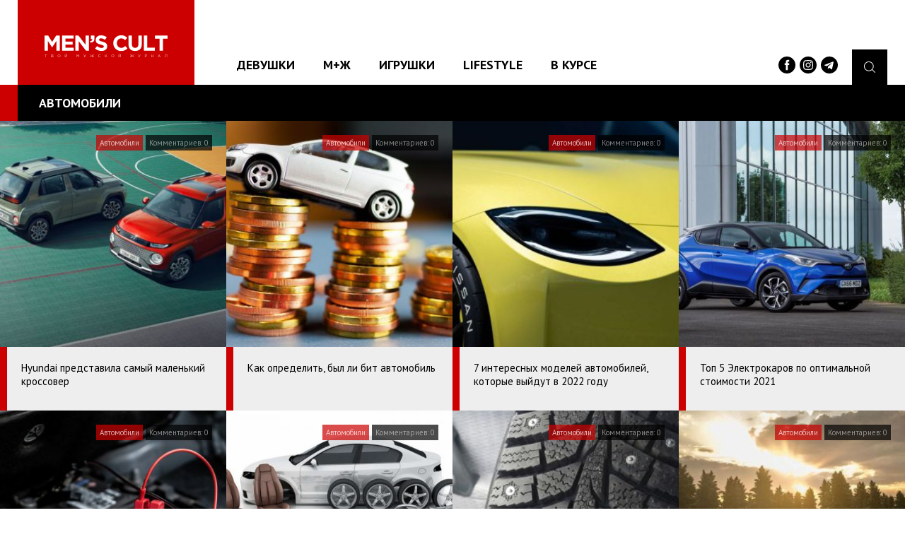

--- FILE ---
content_type: text/html;charset=UTF-8
request_url: https://menscult.ua/news/avtomobili/?p=5
body_size: 5639
content:
<!DOCTYPE html><html
lang="ru"><head><script async src="https://www.googletagmanager.com/gtag/js?id=UA-96186542-1"></script><script>window.dataLayer = window.dataLayer || [];
  function gtag(){dataLayer.push(arguments);}
  gtag('js', new Date());

  gtag('config', 'UA-96186542-1');</script><meta
http-equiv="Content-Type" content="text/html; charset=utf-8"><meta
name="viewport" content="width=device-width"><meta
property="og:image" content="https://menscult.ua"><title>Автомобили | #5 | MEN`S CULT - Мужской Журнал №1</title><meta
name="description" content="Последние новинки мирового автопрома и интересные подборки автомобилей"><meta
name="keywords" content="мужской досуг и отдых мужские игрушки игрушки для взрослых мужчин досуг мужчины автомобили тачки самые крутые автомобили подборка автомобилей мужские развлечения новинки автомобили"><link
rel="shortcut icon" type="image/x-icon" href="/favicon.ico"><link
rel="stylesheet" type="text/css" href="/templates/css/default.css"><script type="text/javascript" src="/templates/js/jquery-3.1.1.min.js"></script><body><header
class="pageHeader"><div
class="headerLogotype"><a
href="/" class="headerLogo" title="мужской журнал"></a></div> <nav
class="headerMenu"><ul
class="reset"><li><a
href="/news/devushki/">Девушки</a><ul
class="reset"><li><a
href="/news/mc_like/">MC Like</a></li><li><a
href="/news/zvezdy/">Звезды</a></li></ul></li><li><a
href="/news/mzh/">М+Ж</a><ul
class="reset"><li><a
href="/news/jumor/">Юмор</a></li><li><a
href="/news/psihologija_otnoshenij/">Психология отношений</a></li><li><a
href="/news/seks/">Секс</a></li></ul></li><li><a
href="/news/igrushki/">Игрушки</a><ul
class="reset"><li><a
href="/news/gadzhety/">Гаджеты</a></li><li><a
href="/news/avtomobili/">Автомобили</a></li></ul></li><li><a
href="/news/lifestyle/">Lifestyle</a><ul
class="reset"><li><a
href="/news/vneshnost_i_zdorove/">Внешность и здоровье</a></li><li><a
href="/news/karera/">Карьера</a></li><li><a
href="/news/vokrug_sveta/">Вокруг света</a></li></ul></li><li><a
href="/news/v_kurse/">В курсе</a></li></ul> </nav><div
class="headerBurger"> <span
class="burgerElement"></span> <span
class="burgerElement"></span> <span
class="burgerElement"></span></div><div
class="headerSearch"> <a
href="#" class="searchButton"><i
class="flaticon-magnifying-glass"></i></a><div
class="headerSocials"> <a
href="https://www.facebook.com/mc.media.ua" target="_blank"><img
src="/templates/img/facebook-logo-button.svg" width="24" alt=""></a> <a
href="https://www.instagram.com/menscultmag/" target="_blank"><img
src="/templates/img/instagram.svg" width="24" alt=""></a> <a
href="https://t.me/menscultmag" target="_blank"><img
src="/templates/img/telegram.svg" width="24" alt=""></a></div></div><div
class="headerSearch--area"><form
action="/search/" method="get"> <input
type="text" name="query" placeholder="Поиск по сайту ..."></form></div> </header> <article
class="pageContainer"><div
class="titleContainer">Автомобили</div><div
class="mainNews"> <a
href="/news/avtomobili/hyundai_predstavila_samyj_malenkij_krossover.html"> <span
class="mainNews--image" style="background: url('/uploadfiles/news/614454761e1f1.jpg') center center no-repeat;"> <span
class="mainNews--info"> <span
class="mainNews--category">Автомобили</span> <span
class="mainNews--date">Комментариев: 0</span> </span> </span> <span
class="mainNews--title">Hyundai представила самый маленький кроссовер</span> </a> <a
href="/news/avtomobili/kak_opredelit_byl_li_bit_avtomobil.html"> <span
class="mainNews--image" style="background: url('/uploadfiles/news/6137423212e34.jpg') center center no-repeat;"> <span
class="mainNews--info"> <span
class="mainNews--category">Автомобили</span> <span
class="mainNews--date">Комментариев: 0</span> </span> </span> <span
class="mainNews--title">Как определить, был ли бит автомобиль</span> </a> <a
href="/news/avtomobili/7_interesnyh_modelej_avtomobilej_kotorye_vyjdut_v_2022_godu.html"> <span
class="mainNews--image" style="background: url('/uploadfiles/news/61308f98a9eec.jpg') center center no-repeat;"> <span
class="mainNews--info"> <span
class="mainNews--category">Автомобили</span> <span
class="mainNews--date">Комментариев: 0</span> </span> </span> <span
class="mainNews--title">7 интересных моделей автомобилей, которые выйдут в 2022 году</span> </a> <a
href="/news/avtomobili/top_5_elektrokarov_po_optimalnoj_stoimosti_2021_.html"> <span
class="mainNews--image" style="background: url('/uploadfiles/news/612a1a3294d93.jpg') center center no-repeat;"> <span
class="mainNews--info"> <span
class="mainNews--category">Автомобили</span> <span
class="mainNews--date">Комментариев: 0</span> </span> </span> <span
class="mainNews--title">Топ 5 Электрокаров по оптимальной стоимости 2021</span> </a> <a
href="/news/avtomobili/kak_prodlit_srok_sluzhby_avtomobilnogo_akkumuljatora_5_dejstvennyh_sposobov.html"> <span
class="mainNews--image" style="background: url('/uploadfiles/news/611e1b531624d.jpg') center center no-repeat;"> <span
class="mainNews--info"> <span
class="mainNews--category">Автомобили</span> <span
class="mainNews--date">Комментариев: 0</span> </span> </span> <span
class="mainNews--title">Как продлить срок службы автомобильного аккумулятора: 5 действенных способов</span> </a> <a
href="/news/avtomobili/kak_bystro_najti_zapchasti_po_vinlkodu.html"> <span
class="mainNews--image" style="background: url('/uploadfiles/news/611ca509aed26.jpg') center center no-repeat;"> <span
class="mainNews--info"> <span
class="mainNews--category">Автомобили</span> <span
class="mainNews--date">Комментариев: 0</span> </span> </span> <span
class="mainNews--title">Как быстро найти запчасти по ВИН-коду?</span> </a> <a
href="/news/avtomobili/7_prichin_pochemu_stoit_kupit_zimnie_shiny_laufenn_ilfit_ice_lw71.html"> <span
class="mainNews--image" style="background: url('/uploadfiles/news/611ca3c95e002.jpg') center center no-repeat;"> <span
class="mainNews--info"> <span
class="mainNews--category">Автомобили</span> <span
class="mainNews--date">Комментариев: 0</span> </span> </span> <span
class="mainNews--title">7 причин, почему стоит купить зимние шины Laufenn I-FIT ICE LW71</span> </a> <a
href="/news/avtomobili/v_kanade_sozdali_samookupajuschijsja_avtomobil_lon_majnit_kriptovaljutul.html"> <span
class="mainNews--image" style="background: url('/uploadfiles/news/6107b68124b73.jpg') center center no-repeat;"> <span
class="mainNews--info"> <span
class="mainNews--category">Автомобили</span> <span
class="mainNews--date">Комментариев: 0</span> </span> </span> <span
class="mainNews--title">В Канаде создали самоокупающийся автомобиль (он майнит криптовалюту)</span> </a> <a
href="/news/avtomobili/neon_polosy_i_drugie_modifikacii_avtomobilja_kotorym_luchshe_ostatsja_v_proshlom.html"> <span
class="mainNews--image" style="background: url('/uploadfiles/news/6103e691671b5.gif') center center no-repeat;"> <span
class="mainNews--info"> <span
class="mainNews--category">Автомобили</span> <span
class="mainNews--date">Комментариев: 0</span> </span> </span> <span
class="mainNews--title">Неон, полосы и другие модификации автомобиля, которым лучше остаться в прошлом</span> </a> <a
href="/news/avtomobili/rejting_avtomobilej_kotorye_vladelcy_ne_hotjat_prodavat_dazhe_cherez_15_let.html"> <span
class="mainNews--image" style="background: url('/uploadfiles/news/60fe872f5cf70.jpg') center center no-repeat;"> <span
class="mainNews--info"> <span
class="mainNews--category">Автомобили</span> <span
class="mainNews--date">Комментариев: 0</span> </span> </span> <span
class="mainNews--title">Рейтинг автомобилей, которые владельцы не хотят продавать даже через 15 лет</span> </a> <a
href="/news/avtomobili/gde_kupit_kachestvennye_bu_zapchasti_na_mitsubishi_i_chem_original_luchshe_poddelok.html"> <span
class="mainNews--image" style="background: url('/uploadfiles/news/60e5326b135c9.jpg') center center no-repeat;"> <span
class="mainNews--info"> <span
class="mainNews--category">Автомобили</span> <span
class="mainNews--date">Комментариев: 0</span> </span> </span> <span
class="mainNews--title">Где купить качественные б/у запчасти на Mitsubishi и чем оригинал лучше подделок</span> </a> <a
href="/news/avtomobili/kvadrocikl_kak_vybrat_i_na_chto_obratit_vnimanie_pered_pokupkoj.html"> <span
class="mainNews--image" style="background: url('/uploadfiles/news/60dad5cbf2a4f.jpg') center center no-repeat;"> <span
class="mainNews--info"> <span
class="mainNews--category">Автомобили</span> <span
class="mainNews--date">Комментариев: 0</span> </span> </span> <span
class="mainNews--title">Квадроцикл: как выбрать и на что обратить внимание перед покупкой?</span> </a> <a
href="/news/avtomobili/preimuschestva_gibridov_lexus_.html"> <span
class="mainNews--image" style="background: url('/uploadfiles/news/60d6bd0dd6e73.jpg') center center no-repeat;"> <span
class="mainNews--info"> <span
class="mainNews--category">Автомобили</span> <span
class="mainNews--date">Комментариев: 0</span> </span> </span> <span
class="mainNews--title">Преимущества гибридов Lexus</span> </a> <a
href="/news/avtomobili/5_zabluzhdenij_o_dopozhnom_dvizhenii.html"> <span
class="mainNews--image" style="background: url('/uploadfiles/news/609e4b6b84482.jpg') center center no-repeat;"> <span
class="mainNews--info"> <span
class="mainNews--category">Автомобили</span> <span
class="mainNews--date">Комментариев: 0</span> </span> </span> <span
class="mainNews--title">5 заблуждений о доpожном движении</span> </a> <a
href="/news/avtomobili/9_vrednyh_privychek_kotorye_iznashivajut_motor_tvoego_avtomobilja.html"> <span
class="mainNews--image" style="background: url('/uploadfiles/news/608be39a3f9e8.png') center center no-repeat;"> <span
class="mainNews--info"> <span
class="mainNews--category">Автомобили</span> <span
class="mainNews--date">Комментариев: 0</span> </span> </span> <span
class="mainNews--title">9 вредных привычек, которые изнашивают мотор твоего автомобиля</span> </a> <a
href="/news/avtomobili/8_prichin_pochemu_malenkie_avtomobili_luchshe_bolshih.html"> <span
class="mainNews--image" style="background: url('/uploadfiles/news/608a8c26b8a74.jpg') center center no-repeat;"> <span
class="mainNews--info"> <span
class="mainNews--category">Автомобили</span> <span
class="mainNews--date">Комментариев: 0</span> </span> </span> <span
class="mainNews--title">8 причин, почему маленькие автомобили лучше больших</span> </a> <a
href="/news/avtomobili/v_avtomobiljah_bmw_pojavilsja_vstroennyj_antiradar.html"> <span
class="mainNews--image" style="background: url('/uploadfiles/news/608a6fd009975.jpg') center center no-repeat;"> <span
class="mainNews--info"> <span
class="mainNews--category">Автомобили</span> <span
class="mainNews--date">Комментариев: 0</span> </span> </span> <span
class="mainNews--title">В автомобилях BMW появился встроенный "антирадар"</span> </a> <a
href="/news/avtomobili/6_nastolko_strannyh_avtomobilej_chto_tebe_zahochetsja_sest_za_ih_rul_.html"> <span
class="mainNews--image" style="background: url('/uploadfiles/news/607fe662d96a0.png') center center no-repeat;"> <span
class="mainNews--info"> <span
class="mainNews--category">Автомобили</span> <span
class="mainNews--date">Комментариев: 0</span> </span> </span> <span
class="mainNews--title">6 настолько странных автомобилей, что тебе захочется сесть за их руль</span> </a> <a
href="/news/avtomobili/kak_v_kieve_vybrat_vygodnyj_avtoprokat.html"> <span
class="mainNews--image" style="background: url('/uploadfiles/news/6076714625829.jpg') center center no-repeat;"> <span
class="mainNews--info"> <span
class="mainNews--category">Автомобили</span> <span
class="mainNews--date">Комментариев: 0</span> </span> </span> <span
class="mainNews--title">Как в Киеве выбрать выгодный автопрокат</span> </a> <a
href="/news/avtomobili/hyundai_udivila_konstrukciej_novogo_pikapa.html"> <span
class="mainNews--image" style="background: url('/uploadfiles/news/606adffc1b502.jpg') center center no-repeat;"> <span
class="mainNews--info"> <span
class="mainNews--category">Автомобили</span> <span
class="mainNews--date">Комментариев: 0</span> </span> </span> <span
class="mainNews--title">Hyundai удивила конструкцией нового пикапа</span> </a> <a
href="/news/avtomobili/xiaomi_pokazala_svoj_pervyj_avtomobil.html"> <span
class="mainNews--image" style="background: url('/uploadfiles/news/60658bc0bba66.jpg') center center no-repeat;"> <span
class="mainNews--info"> <span
class="mainNews--category">Автомобили</span> <span
class="mainNews--date">Комментариев: 0</span> </span> </span> <span
class="mainNews--title">Xiaomi показала свой первый автомобиль</span> </a> <a
href="/news/avtomobili/amerikanskij_startap_vypustit_elektricheskij_krossover_s_zarjadkoj_ot_solnca.html"> <span
class="mainNews--image" style="background: url('/uploadfiles/news/6062ef8743beb.jpg') center center no-repeat;"> <span
class="mainNews--info"> <span
class="mainNews--category">Автомобили</span> <span
class="mainNews--date">Комментариев: 0</span> </span> </span> <span
class="mainNews--title">Американский стартап выпустит электрический кроссовер с зарядкой от солнца</span> </a> <a
href="/news/avtomobili/volvo_planiruet_polnostju_perejti_na_elektromobili_k_2030_godu.html"> <span
class="mainNews--image" style="background: url('/uploadfiles/news/603f59ca8b4c6.jpg') center center no-repeat;"> <span
class="mainNews--info"> <span
class="mainNews--category">Автомобили</span> <span
class="mainNews--date">Комментариев: 0</span> </span> </span> <span
class="mainNews--title">Volvo планирует полностью перейти на электромобили к 2030 году</span> </a> <a
href="/news/avtomobili/8_krasivyh_avtomobilej_isporchennyh_odnoj_urodlivoj_detalju.html"> <span
class="mainNews--image" style="background: url('/uploadfiles/news/603e07ef7ea2a.jpg') center center no-repeat;"> <span
class="mainNews--info"> <span
class="mainNews--category">Автомобили</span> <span
class="mainNews--date">Комментариев: 0</span> </span> </span> <span
class="mainNews--title">8 красивых автомобилей, испорченных одной уродливой деталью</span> </a> <a
href="/news/avtomobili/osobennosti_lexus_ux.html"> <span
class="mainNews--image" style="background: url('/uploadfiles/news/60376f412a254.jpg') center center no-repeat;"> <span
class="mainNews--info"> <span
class="mainNews--category">Автомобили</span> <span
class="mainNews--date">Комментариев: 0</span> </span> </span> <span
class="mainNews--title">Особенности Lexus UX</span> </a> <a
href="/news/avtomobili/opublikovan_svezhij_rejting_luchshih_avtomobilnyh_marok.html"> <span
class="mainNews--image" style="background: url('/uploadfiles/news/60362a08aa577.jpg') center center no-repeat;"> <span
class="mainNews--info"> <span
class="mainNews--category">Автомобили</span> <span
class="mainNews--date">Комментариев: 0</span> </span> </span> <span
class="mainNews--title">Опубликован свежий рейтинг лучших автомобильных марок</span> </a> <a
href="/news/avtomobili/7_nelepyh_mifov_ob_uhode_za_avtomobilem_pro_kotorye_stoit_zabyt.html"> <span
class="mainNews--image" style="background: url('/uploadfiles/news/602d102a77d82.png') center center no-repeat;"> <span
class="mainNews--info"> <span
class="mainNews--category">Автомобили</span> <span
class="mainNews--date">Комментариев: 0</span> </span> </span> <span
class="mainNews--title">7 нелепых мифов об уходе за автомобилем, про которые стоит забыть</span> </a> <a
href="/news/avtomobili/12_tipov_voditelej_kotoryh_my_vse_nenavidim.html"> <span
class="mainNews--image" style="background: url('/uploadfiles/news/6024f8c5ea8b3.jpg') center center no-repeat;"> <span
class="mainNews--info"> <span
class="mainNews--category">Автомобили</span> <span
class="mainNews--date">Комментариев: 0</span> </span> </span> <span
class="mainNews--title">12 типов водителей, которых мы все ненавидим</span> </a> <a
href="/news/avtomobili/nissan_predstavil_novyj_vnedorozhnik.html"> <span
class="mainNews--image" style="background: url('/uploadfiles/news/602120c06d9b9.jpg') center center no-repeat;"> <span
class="mainNews--info"> <span
class="mainNews--category">Автомобили</span> <span
class="mainNews--date">Комментариев: 0</span> </span> </span> <span
class="mainNews--title">Nissan представил новый внедорожник</span> </a> <a
href="/news/avtomobili/bmw_predstavila_samyj_moschnyj_avtomobil_v_svoej_istorii.html"> <span
class="mainNews--image" style="background: url('/uploadfiles/news/6013e09ebf0a2.jpg') center center no-repeat;"> <span
class="mainNews--info"> <span
class="mainNews--category">Автомобили</span> <span
class="mainNews--date">Комментариев: 0</span> </span> </span> <span
class="mainNews--title">BMW представила самый мощный автомобиль в своей истории</span> </a> <a
href="/news/avtomobili/nissan_elektrificiruet_vse_modeli_k_2030_godu.html"> <span
class="mainNews--image" style="background: url('/uploadfiles/news/601294a2013e7.jpg') center center no-repeat;"> <span
class="mainNews--info"> <span
class="mainNews--category">Автомобили</span> <span
class="mainNews--date">Комментариев: 0</span> </span> </span> <span
class="mainNews--title">Nissan электрифицирует все модели к 2030 году</span> </a> <a
href="/news/avtomobili/samye_nelepye_veschi_kotorye_proizvoditeli_ustanavlivali_v_avtomobili.html"> <span
class="mainNews--image" style="background: url('/uploadfiles/news/60115fb4ddf12.png') center center no-repeat;"> <span
class="mainNews--info"> <span
class="mainNews--category">Автомобили</span> <span
class="mainNews--date">Комментариев: 1</span> </span> </span> <span
class="mainNews--title">Самые нелепые вещи, которые производители устанавливали в автомобили</span> </a></div><div
class="pagePaginator"><ul
class="reset"><li
class="prev"><a
href="/news/avtomobili/?p=4" rel="prev">Предыдущая</a></li><li
class="page"><a
href="/news/avtomobili/">1</a></li><li
class="page"><a
href="/news/avtomobili/?p=2">2</a></li><li
class="page"><a
href="/news/avtomobili/?p=3">3</a></li><li
class="page"><a
href="/news/avtomobili/?p=4">4</a></li><li
class="current"><a
href="/news/avtomobili/?p=5">5</a></li><li
class="page"><a
href="/news/avtomobili/?p=6">6</a></li><li
class="page"><a
href="/news/avtomobili/?p=7">7</a></li><li
class="page"><a
href="/news/avtomobili/?p=8">8</a></li><li
class="page"><a
href="/news/avtomobili/?p=9">9</a></li><li
class="page"><a
href="/news/avtomobili/?p=11">...</a></li><li><a
href="/news/avtomobili/?p=11">11</a></li><li
class="next"><a
href="/news/avtomobili/?p=6" rel="next">Следующая</a></li></ul></div> </article> <footer
class="pageFooter"><div
class="footerMenu"><ul
class="reset"><li
class="title"><a
href="/news/devushki/">Девушки</a></li><li><a
href="/news/mc_like/">&mdash; MC Like</a></li><li><a
href="/news/zvezdy/">&mdash; Звезды</a></li></ul><ul
class="reset"><li
class="title"><a
href="/news/mzh/">М+Ж</a></li><li><a
href="/news/jumor/">&mdash; Юмор</a></li><li><a
href="/news/psihologija_otnoshenij/">&mdash; Психология отношений</a></li><li><a
href="/news/seks/">&mdash; Секс</a></li></ul><ul
class="reset"><li
class="title"><a
href="/news/igrushki/">Игрушки</a></li><li><a
href="/news/gadzhety/">&mdash; Гаджеты</a></li><li><a
href="/news/avtomobili/">&mdash; Автомобили</a></li></ul><ul
class="reset"><li
class="title"><a
href="/news/lifestyle/">Lifestyle</a></li><li><a
href="/news/vneshnost_i_zdorove/">&mdash; Внешность и здоровье</a></li><li><a
href="/news/karera/">&mdash; Карьера</a></li><li><a
href="/news/vokrug_sveta/">&mdash; Вокруг света</a></li></ul><ul
class="reset"><li
class="title"><a
href="/news/v_kurse/">В курсе</a></li><li
class="title"><a
href="/sitemap">Архив публикаций</a></li></ul><ul
class="reset"><li><a
href="https://roxy7.net/ua" target="_blank">ROXY7.NET <span> - women's magazine</span></a></li><li><a
href="https://menscult.net/ua" target="_blank">MEN'S CULT <span> - men's magazine</span></a></li><li><a
href="https://4kiev.com/" target="_blank">4kiev.com <span> - оголошення</span></a></li></ul><ul
class="reset"><li><a
href="https://roxy.ua/" target="_blank">MENSCULT.UA <span> - жіночий журнал</span></a></li><li><a
href="https://businessman.ua" target="_blank">BUSINESSMAN.UA <span> - діловий журнал</span></a></li><li><a
href="https://buduemo.com/ua" target="_blank">BUDUEMO.COM <span> - будівельний портал</span></a></li></ul></div><div
class="footerCopyrights"> © 2002 - 2024 Мужской Сетевой Журнал Men's Cult. Все права защищены. <br
/> © 2002 - 2024 Cделано в студии <a
href="https://mcdesign.ua/ua" target="_blank">mc design</a>. Все права защищены.<br
/> <a
href="https://sorbex.ua/ru" target="_blank" rel="sponsored">Сорбент Сорбекс</a> от отравления, тошноты, аллергии, метеоризма<br
/> <a
href="mailto:editor@mc.com.ua" class="buttonRed">Написать нам</a></div> </footer><link
href="https://fonts.googleapis.com/css?family=PT+Sans:400,700&amp;subset=cyrillic-ext" rel="stylesheet"><div
class="pageMail" id="pageMail"><div
class="pageMail--window"><div
class="pageMail--close" id="mailClose"><i
class="flaticon-error"></i></div><form
method="POST" onsubmit="maillist.subscribe(this); return false;"> <span
class="pageMail--title">Подписаться на новости</span> <span
class="pageMail--intro">Чтобы всегда быть вкурсе событий, получать советы и разные предложения - подпишитесь на нашу рассылку.</span><div
id="maillistMessDiv"></div> <input
name="name" type="text" id="name" size="13" maxlength="100" placeholder="Ваше имя"> <input
name="email" type="text" id="email" size="13" maxlength="100" placeholder="Ваш e-mail адрес"> <button
type="submit" class="button buttonGreen" id="maillistButton">Оформить подписку</button></form></div></div></body></html>